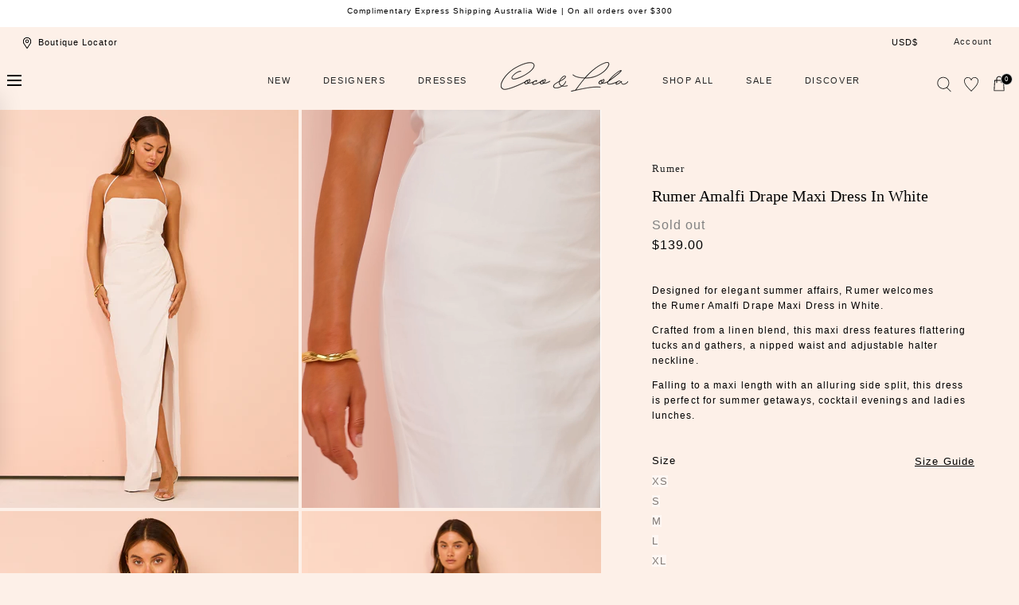

--- FILE ---
content_type: text/html; charset=utf-8
request_url: https://brauz-cocoandlola-fis-fe.netlify.app/click-and-collect-component-in-product-page?iframe_config=eyJncm91cF9udW1iZXIiOiJDT0NPQU5ETE9MQSIsImN1c3RvbWVyX2lkIjoiQ09DT0FORExPTEEjejVpM3YycW5oeGtfMTc2OTA5MTAwOTYzMiIsInNlc3Npb25faWQiOiJDT0NPQU5ETE9MQSN6NWkzdjJxbmh4a18xNzY5MDkxMDA5NjMyI2c5dWpjMm9tcHJlXzE3NjkwOTEwMDk2MzIiLCJzaG9waWZ5X2RvbWFpbiI6ImNvY29hbmRsb2xhLm15c2hvcGlmeS5jb20iLCJvcmlnaW4iOiJodHRwczovL2NvY29hbmRsb2xhLmNvbSIsImlzX3BkcCI6dHJ1ZSwiZWxlbWVudF9pZCI6ImJyYXV6LWZpbmQtaW4tc3RvcmUtcHJvZHVjdC1wYWdlIn0
body_size: 852
content:
<!DOCTYPE html><html><head><meta charSet="utf-8"/><meta name="viewport" content="width=device-width"/><meta name="next-head-count" content="2"/><link rel="preload" href="/_next/static/css/8b0e516e7bc604dd.css" as="style"/><link rel="stylesheet" href="/_next/static/css/8b0e516e7bc604dd.css" data-n-g=""/><noscript data-n-css=""></noscript><script defer="" nomodule="" src="/_next/static/chunks/polyfills-0d1b80a048d4787e.js"></script><script src="/_next/static/chunks/webpack-679ec91f415f9303.js" defer=""></script><script src="/_next/static/chunks/framework-7dc8a65f4a0cda33.js" defer=""></script><script src="/_next/static/chunks/main-e45bfc0e80d1013f.js" defer=""></script><script src="/_next/static/chunks/pages/_app-88db32da39cc9df6.js" defer=""></script><script src="/_next/static/chunks/224-d3e44cac633b7f1b.js" defer=""></script><script src="/_next/static/chunks/785-b4e16572891ff68d.js" defer=""></script><script src="/_next/static/chunks/pages/find-in-store-component/%5Btype%5D-d168e65335c96f76.js" defer=""></script><script src="/_next/static/jG0GeKGa1_NbpOS_Sekgo/_buildManifest.js" defer=""></script><script src="/_next/static/jG0GeKGa1_NbpOS_Sekgo/_ssgManifest.js" defer=""></script></head><body><div id="__next"><div id="Brauz_shopify_click_and_collect_element" class="sc-b789ed15-0 cmNDLt"></div></div><script id="__NEXT_DATA__" type="application/json">{"props":{"pageProps":{"iframe_config":{"group_number":"COCOANDLOLA","customer_id":"COCOANDLOLA#z5i3v2qnhxk_1769091009632","session_id":"COCOANDLOLA#z5i3v2qnhxk_1769091009632#g9ujc2ompre_1769091009632","shopify_domain":"cocoandlola.myshopify.com","origin":"https://cocoandlola.com","is_pdp":true,"element_id":"brauz-find-in-store-product-page"},"type":"pdp"},"__N_SSP":true},"page":"/find-in-store-component/[type]","query":{"iframe_config":"[base64]","type":"pdp"},"buildId":"jG0GeKGa1_NbpOS_Sekgo","isFallback":false,"gssp":true,"scriptLoader":[]}</script></body></html>

--- FILE ---
content_type: text/css
request_url: https://cocoandlola.com/cdn/shop/t/194/assets/component-badge.css?v=125476968579655203191767778295
body_size: -579
content:
.badge {
  font-size: 1rem;
  line-height: 1.7rem;
  letter-spacing: 0.1rem;
  text-transform: uppercase;
  font-weight: 600;
  text-align: center;
  color: var(--color-typography-body);
  background-color: var(--color-background-elements);
  padding: 0.3rem 0.8rem;
}

.badge--outline {
  border: 0.1rem solid var(--color-border-1);
}

.badge--sale {
  color: var(--color-sale-tag-text);
  background-color: var(--color-sale-tag);
  display:none;
}

.badge--border-light {
  border: .1rem solid var(--color-border-1);
}

.badge--background-light {
  background: var(--color-background-bg-1);
}


--- FILE ---
content_type: text/css
request_url: https://cocoandlola.com/cdn/shop/t/194/assets/section-footer.css?v=76338870562963518451767778295
body_size: 431
content:
.footer{color:var(--color-footer-text);background-color:var(--color-footer);padding:6.4rem 0 3.3rem;margin-top:auto}.footer__content{margin:0 0 .8rem}.footer-bottom-padding{padding:3rem 0rem}.footer-sub-bottom{position:relative;margin:0 auto;display:flex;flex-wrap:wrap}.footer__logo{font-size:0;display:inline-block;max-width:14.5rem;margin:0 0 2.4rem}.footer__logo img{width:100%;height:auto}.footer__content__text{color:#000c;font-size:10px;letter-spacing:1px;padding-top:10px}.footer__nav-item{position:relative}.footer__nav-item:after{content:"";background-color:#ededed;height:1px;width:100%;display:block;position:absolute;bottom:0;left:0;z-index:1}.footer__accordion{padding:1.4rem 0}.footer__socials{padding:2.4rem 0}.footer__title{margin:0}summary.footer__title{position:relative}.footer__acknowledgement{font-size:10px;letter-spacing:1.1px;padding:2rem 0rem}summary.footer__title svg{position:absolute;top:0;right:0;z-index:1;transform:translateY(-50%);transform:rotate(90deg)}[open] summary.footer__title svg{transform:rotate(-90deg)}summary.footer__title+*{padding-top:1.4rem}.footer__accordion li+li{margin-top:1.2rem}.footer__nav-item h6+ul li{margin-bottom:1.2rem}.footer__socials .footer__title{margin-bottom:1.6rem}.footer__localization{margin:3.2rem auto 3.7rem}.footer__localization__form+.footer__localization__form{margin-top:1.6rem}.footer__bottom__main{display:block;max-width:800px;margin:0 auto;text-align:center}.footer__copyright{order:2;margin:0}.footer__bottom__nav{order:1;margin-top:2.7rem}.footer__bottom__nav ul{display:flex;flex-wrap:wrap;align-items:center;justify-content:center}.footer__bottom__nav li{padding:0 10px;margin-bottom:1.9rem}.footer__bottom{padding-top:2rem;position:relative;background:#fdf0e8;margin-bottom:-4.2rem;padding-bottom:3.6rem}.footer__bottom__nav li{margin-bottom:0;border-left:1px solid #000;font-size:10px}.footer__bottom__nav li:nth-child(1){border-left:none}@media screen and (min-width: 990px){.footer{padding:2.6rem 0 3.8rem}.footer-newsletter-section{width:30%}.other-footer-columns{width:70%}.footer_column{width:25%}.footer a:hover{opacity:.8}.footer__logo{margin:0 0 1.6rem}.footer__content{margin:0}.footer__nav-item:after{content:none}.footer__nav-item ul:not(.list-socials) li+li{margin-top:1.3rem}.footer__title,.footer__socials .footer__title{margin:0 0 2rem}.footer__socials{padding:0}.footer-socials{margin-top:5rem}.footer__localization{display:flex;justify-content:flex-end;align-items:center;margin:6.4rem auto 4rem}.footer__localization__form+.footer__localization__form{margin-top:0}.footer__bottom{padding-top:3.6rem;margin-top:4.2rem;position:relative;background:#fdf0e9;margin-bottom:-4.2rem;padding-bottom:3.6rem}.footer__bottom-inner{display:block;text-align:center}.footer__bottom__main{order:1;flex-direction:row}.footer__copyright{order:1}.footer__bottom__nav{order:2;margin:0 0 0 2.4rem;font-size:11px}}.icon-bar__block{display:flex;align-items:center;padding:.5rem .75rem;color:#000;text-decoration:none}.icon-bar{display:flex;flex-wrap:wrap;justify-content:space-evenly}.icon-bar__block .icon-bar__text{padding:0 5px;font-size:11px;letter-spacing:1.1px}.footer-icon-bar{border-bottom:1px solid #f4f4f4;padding-bottom:15px}.footer-bottom-section{padding:4rem 0rem}.newsletter__title{font-family:adobe_garamond_proregular;font-size:24px;margin:0}.newsletter__entry{font-size:10px;letter-spacing:1px;padding-bottom:2em}.newsletter-form{display:flex;flex-wrap:wrap}.newsletter-form__field-wrapper{display:flex}#NewsletterForm--footer{border:1px solid #EDEDED;font-size:11px;letter-spacing:1.1px;padding:10px 70px 10px 10px}.newsletter-form__button{height:4rem;font-size:11px;letter-spacing:1.65px;min-width:auto;font-weight:medium}.footer-menu-title,.footer__title{margin:0;font-size:10px;text-transform:uppercase;letter-spacing:1px;font-weight:600}.footer__nav-item ul li{list-style:none}.footer__nav-item ul li a{text-decoration:none;color:#000c;text-transform:uppercase;letter-spacing:1px;font-size:10px}.footer__nav-item ul li p{margin-block-start:0em;margin-block-end:0em}.footer__nav-item ul{padding-inline-start:0px;padding-top:20px}@media screen and (max-width:989px){.footer{padding:3.4rem 0}.icon-bar__block{width:50%}.newsletter__title{font-size:20px}.footer-newsletter-section{padding-bottom:3.4rem}.footer-sub-bottom{display:block}#NewsletterForm--footer{width:60%}}.footer_column:last-child{padding-top:1.4rem}
/*# sourceMappingURL=/cdn/shop/t/194/assets/section-footer.css.map?v=76338870562963518451767778295 */


--- FILE ---
content_type: text/javascript; charset=utf-8
request_url: https://cocoandlola.com/products/rumer-amalfi-drape-maxi-dress-in-white.js
body_size: 1904
content:
{"id":6982807421062,"title":"Rumer Amalfi Drape Maxi Dress in White","handle":"rumer-amalfi-drape-maxi-dress-in-white","description":"\u003cstyle data-mce-fragment=\"1\" type=\"text\/css\"\u003e\u003c!--\ntd {border: 1px solid #cccccc;}br {mso-data-placement:same-cell;}\n--\u003e\u003c\/style\u003e\n\u003cp\u003eDesigned for elegant summer affairs, \u003ca href=\"https:\/\/cocoandlola.com.au\/collections\/rumer\"\u003e\u003cstrong\u003eRumer\u003c\/strong\u003e\u003c\/a\u003e welcomes the Rumer Amalfi Drape Maxi Dress in White. \u003c\/p\u003e\n\u003cp\u003eCrafted from a linen blend, this maxi dress features flattering tucks and gathers, a nipped waist and adjustable halter neckline. \u003c\/p\u003e\n\u003cp\u003eFalling to a maxi length with an alluring side split, this dress is perfect for summer getaways, cocktail evenings and ladies lunches. \u003c\/p\u003e\n\u003cp\u003e\u003cspan data-mce-fragment=\"1\" data-sheets-userformat='{\"2\":769,\"3\":{\"1\":0},\"11\":4,\"12\":0}' data-sheets-value='{\"1\":2,\"2\":\"DETAILS \u0026amp; CARE \\n\\nFabric: 47% CUPRO 31% LINEN 22% TENCEL\\n\\n- Tucks and gathers \\n- Nipped waist \\n- Side split\\n- Invisble zip closure \\n\\nCare Instructions: Cool gentle handwash\\n\\nSIZE \u0026amp; FIT \"}' data-sheets-root=\"1\"\u003e----\u003c\/span\u003e\u003c\/p\u003e\n\u003ch5\u003e\u003cspan data-mce-fragment=\"1\" data-sheets-userformat='{\"2\":769,\"3\":{\"1\":0},\"11\":4,\"12\":0}' data-sheets-value='{\"1\":2,\"2\":\"DETAILS \u0026amp; CARE \\n\\nFabric: 47% CUPRO 31% LINEN 22% TENCEL\\n\\n- Tucks and gathers \\n- Nipped waist \\n- Side split\\n- Invisble zip closure \\n\\nCare Instructions: Cool gentle handwash\\n\\nSIZE \u0026amp; FIT \"}' data-sheets-root=\"1\"\u003eDETAILS \u0026amp; CARE\u003c\/span\u003e\u003c\/h5\u003e\n\u003cp\u003e\u003cspan data-mce-fragment=\"1\" data-sheets-userformat='{\"2\":769,\"3\":{\"1\":0},\"11\":4,\"12\":0}' data-sheets-value='{\"1\":2,\"2\":\"DETAILS \u0026amp; CARE \\n\\nFabric: 47% CUPRO 31% LINEN 22% TENCEL\\n\\n- Tucks and gathers \\n- Nipped waist \\n- Side split\\n- Invisble zip closure \\n\\nCare Instructions: Cool gentle handwash\\n\\nSIZE \u0026amp; FIT \"}' data-sheets-root=\"1\"\u003eFabric: 47% CUPRO 31% LINEN 22% TENCEL\u003cbr data-mce-fragment=\"1\"\u003e\u003cbr data-mce-fragment=\"1\"\u003e- Tucks and gathers \u003cbr data-mce-fragment=\"1\"\u003e- Nipped waist \u003cbr data-mce-fragment=\"1\"\u003e- Side split\u003cbr data-mce-fragment=\"1\"\u003e- Invisible zip closure \u003cbr data-mce-fragment=\"1\"\u003e\u003cbr data-mce-fragment=\"1\"\u003eCare Instructions: Cool gentle hand-wash\u003c\/span\u003e\u003c\/p\u003e\n\u003ch5\u003e\u003cspan data-mce-fragment=\"1\" data-sheets-userformat='{\"2\":769,\"3\":{\"1\":0},\"11\":4,\"12\":0}' data-sheets-value='{\"1\":2,\"2\":\"DETAILS \u0026amp; CARE \\n\\nFabric: 47% CUPRO 31% LINEN 22% TENCEL\\n\\n- Tucks and gathers \\n- Nipped waist \\n- Side split\\n- Invisble zip closure \\n\\nCare Instructions: Cool gentle handwash\\n\\nSIZE \u0026amp; FIT \"}' data-sheets-root=\"1\"\u003e\u003cbr data-mce-fragment=\"1\"\u003eSIZE \u0026amp; FIT\u003c\/span\u003e\u003c\/h5\u003e\n\u003cp\u003e\u003cspan data-mce-fragment=\"1\" data-sheets-userformat='{\"2\":769,\"3\":{\"1\":0},\"11\":4,\"12\":0}' data-sheets-value='{\"1\":2,\"2\":\"DETAILS \u0026amp; CARE \\n\\nFabric: 47% CUPRO 31% LINEN 22% TENCEL\\n\\n- Tucks and gathers \\n- Nipped waist \\n- Side split\\n- Invisble zip closure \\n\\nCare Instructions: Cool gentle handwash\\n\\nSIZE \u0026amp; FIT \"}' data-sheets-root=\"1\"\u003e\u003c\/span\u003eOur Coco Girl Eden wears a size 1 \/ AU 8\u003cspan class=\"Apple-converted-space\"\u003e \u003c\/span\u003e\u003cbr\u003eEden’s measurements\u003cspan class=\"Apple-converted-space\"\u003e \u003c\/span\u003e\u003cbr\u003eHeight: 175\u003cbr\u003eBust: 89\u003cbr\u003eWaist: 64\u003cbr\u003eHips: 89\u003c\/p\u003e","published_at":"2024-06-11T11:17:22+10:00","created_at":"2024-01-23T09:51:22+11:00","vendor":"Rumer","type":"Maxi Dress","tags":["11\/06\/24 Live","23\/01\/24 Live","AugustSale24","back in stock","BF Sale 25","Bride to Be","Dress","Dress Edit","Dresses","End Of Season Sale 30% Off","Final Sale","FinalSale","JANUARY","JulySale24-FinalSale","JUNESALE20","LiveSalesChannels","MarchSale24-EXCLUSION","MarchSale24-FinalSale","Maxi Dress","MaySale-24","MaySale-24-FinalSale","midi \u0026 maxi dresses","New","New Arrival","New Arrivals","new season","On Sale","SALE CLOTHING","Sale20%off","Sale_Oct2024","summer getaway","White Dress Edit"],"price":13900,"price_min":13900,"price_max":13900,"available":false,"price_varies":false,"compare_at_price":26400,"compare_at_price_min":26400,"compare_at_price_max":26400,"compare_at_price_varies":false,"variants":[{"id":40477051060358,"title":"XS \/ White","option1":"XS","option2":"White","option3":null,"sku":"RM0612","requires_shipping":true,"taxable":true,"featured_image":null,"available":false,"name":"Rumer Amalfi Drape Maxi Dress in White - XS \/ White","public_title":"XS \/ White","options":["XS","White"],"price":13900,"weight":0,"compare_at_price":26400,"inventory_management":"shopify","barcode":null,"quantity_rule":{"min":1,"max":null,"increment":1},"quantity_price_breaks":[],"requires_selling_plan":false,"selling_plan_allocations":[]},{"id":40477051093126,"title":"S \/ White","option1":"S","option2":"White","option3":null,"sku":"RM0613","requires_shipping":true,"taxable":true,"featured_image":null,"available":false,"name":"Rumer Amalfi Drape Maxi Dress in White - S \/ White","public_title":"S \/ White","options":["S","White"],"price":13900,"weight":0,"compare_at_price":26400,"inventory_management":"shopify","barcode":null,"quantity_rule":{"min":1,"max":null,"increment":1},"quantity_price_breaks":[],"requires_selling_plan":false,"selling_plan_allocations":[]},{"id":40477051125894,"title":"M \/ White","option1":"M","option2":"White","option3":null,"sku":"RM0614","requires_shipping":true,"taxable":true,"featured_image":null,"available":false,"name":"Rumer Amalfi Drape Maxi Dress in White - M \/ White","public_title":"M \/ White","options":["M","White"],"price":13900,"weight":0,"compare_at_price":26400,"inventory_management":"shopify","barcode":null,"quantity_rule":{"min":1,"max":null,"increment":1},"quantity_price_breaks":[],"requires_selling_plan":false,"selling_plan_allocations":[]},{"id":40477051158662,"title":"L \/ White","option1":"L","option2":"White","option3":null,"sku":"RM0615","requires_shipping":true,"taxable":true,"featured_image":null,"available":false,"name":"Rumer Amalfi Drape Maxi Dress in White - L \/ White","public_title":"L \/ White","options":["L","White"],"price":13900,"weight":0,"compare_at_price":26400,"inventory_management":"shopify","barcode":null,"quantity_rule":{"min":1,"max":null,"increment":1},"quantity_price_breaks":[],"requires_selling_plan":false,"selling_plan_allocations":[]},{"id":40477051191430,"title":"XL \/ White","option1":"XL","option2":"White","option3":null,"sku":"RM0616","requires_shipping":true,"taxable":true,"featured_image":null,"available":false,"name":"Rumer Amalfi Drape Maxi Dress in White - XL \/ White","public_title":"XL \/ White","options":["XL","White"],"price":13900,"weight":0,"compare_at_price":26400,"inventory_management":"shopify","barcode":null,"quantity_rule":{"min":1,"max":null,"increment":1},"quantity_price_breaks":[],"requires_selling_plan":false,"selling_plan_allocations":[]}],"images":["\/\/cdn.shopify.com\/s\/files\/1\/0035\/4671\/0061\/files\/Coco_Lola_Rumer_AmalfiDrapeMaxi_020.jpg?v=1705968386","\/\/cdn.shopify.com\/s\/files\/1\/0035\/4671\/0061\/files\/Coco_Lola_Rumer_AmalfiDrapeMaxi_061.jpg?v=1705968386","\/\/cdn.shopify.com\/s\/files\/1\/0035\/4671\/0061\/files\/Coco_Lola_Rumer_AmalfiDrapeMaxi_08.jpg?v=1705968386","\/\/cdn.shopify.com\/s\/files\/1\/0035\/4671\/0061\/files\/Coco_Lola_Rumer_AmalfiDrapeMaxi_035.jpg?v=1705968386","\/\/cdn.shopify.com\/s\/files\/1\/0035\/4671\/0061\/files\/Coco_Lola_Rumer_AmalfiDrapeMaxi_047.jpg?v=1705968386","\/\/cdn.shopify.com\/s\/files\/1\/0035\/4671\/0061\/files\/Coco_Lola_Rumer_AmalfiDrapeMaxi_078.jpg?v=1705968386","\/\/cdn.shopify.com\/s\/files\/1\/0035\/4671\/0061\/files\/Coco_Lola_Rumer_AmalfiDrapeMaxi_068.jpg?v=1705968384","\/\/cdn.shopify.com\/s\/files\/1\/0035\/4671\/0061\/files\/Coco_Lola_Rumer_AmalfiDrapeMaxi_011.jpg?v=1705968384","\/\/cdn.shopify.com\/s\/files\/1\/0035\/4671\/0061\/files\/Coco_Lola_Rumer_AmalfiDrapeMaxi_079.jpg?v=1705968384","\/\/cdn.shopify.com\/s\/files\/1\/0035\/4671\/0061\/files\/Coco_Lola_Rumer_AmalfiDrapeMaxi_026.jpg?v=1705968384","\/\/cdn.shopify.com\/s\/files\/1\/0035\/4671\/0061\/files\/Coco_Lola_Rumer_AmalfiDrapeMaxi_06.jpg?v=1705966741"],"featured_image":"\/\/cdn.shopify.com\/s\/files\/1\/0035\/4671\/0061\/files\/Coco_Lola_Rumer_AmalfiDrapeMaxi_020.jpg?v=1705968386","options":[{"name":"Size","position":1,"values":["XS","S","M","L","XL"]},{"name":"Colour","position":2,"values":["White"]}],"url":"\/products\/rumer-amalfi-drape-maxi-dress-in-white","media":[{"alt":null,"id":25451013177478,"position":1,"preview_image":{"aspect_ratio":0.75,"height":1300,"width":975,"src":"https:\/\/cdn.shopify.com\/s\/files\/1\/0035\/4671\/0061\/files\/Coco_Lola_Rumer_AmalfiDrapeMaxi_020.jpg?v=1705968386"},"aspect_ratio":0.75,"height":1300,"media_type":"image","src":"https:\/\/cdn.shopify.com\/s\/files\/1\/0035\/4671\/0061\/files\/Coco_Lola_Rumer_AmalfiDrapeMaxi_020.jpg?v=1705968386","width":975},{"alt":null,"id":25451003904134,"position":2,"preview_image":{"aspect_ratio":0.751,"height":1300,"width":976,"src":"https:\/\/cdn.shopify.com\/s\/files\/1\/0035\/4671\/0061\/files\/preview_images\/ba036f8f90a744d09ef88801d0aa36f1.thumbnail.0000000000.jpg?v=1705965275"},"aspect_ratio":0.75,"duration":13460,"media_type":"video","sources":[{"format":"mp4","height":480,"mime_type":"video\/mp4","url":"https:\/\/cdn.shopify.com\/videos\/c\/vp\/ba036f8f90a744d09ef88801d0aa36f1\/ba036f8f90a744d09ef88801d0aa36f1.SD-480p-1.5Mbps-23504204.mp4","width":360},{"format":"mp4","height":1080,"mime_type":"video\/mp4","url":"https:\/\/cdn.shopify.com\/videos\/c\/vp\/ba036f8f90a744d09ef88801d0aa36f1\/ba036f8f90a744d09ef88801d0aa36f1.HD-1080p-7.2Mbps-23504204.mp4","width":810},{"format":"mp4","height":720,"mime_type":"video\/mp4","url":"https:\/\/cdn.shopify.com\/videos\/c\/vp\/ba036f8f90a744d09ef88801d0aa36f1\/ba036f8f90a744d09ef88801d0aa36f1.HD-720p-4.5Mbps-23504204.mp4","width":540},{"format":"m3u8","height":1080,"mime_type":"application\/x-mpegURL","url":"https:\/\/cdn.shopify.com\/videos\/c\/vp\/ba036f8f90a744d09ef88801d0aa36f1\/ba036f8f90a744d09ef88801d0aa36f1.m3u8","width":810}]},{"alt":null,"id":25451013341318,"position":3,"preview_image":{"aspect_ratio":0.75,"height":1300,"width":975,"src":"https:\/\/cdn.shopify.com\/s\/files\/1\/0035\/4671\/0061\/files\/Coco_Lola_Rumer_AmalfiDrapeMaxi_061.jpg?v=1705968386"},"aspect_ratio":0.75,"height":1300,"media_type":"image","src":"https:\/\/cdn.shopify.com\/s\/files\/1\/0035\/4671\/0061\/files\/Coco_Lola_Rumer_AmalfiDrapeMaxi_061.jpg?v=1705968386","width":975},{"alt":null,"id":25451038933126,"position":4,"preview_image":{"aspect_ratio":0.746,"height":2554,"width":1906,"src":"https:\/\/cdn.shopify.com\/s\/files\/1\/0035\/4671\/0061\/files\/Coco_Lola_Rumer_AmalfiDrapeMaxi_08.jpg?v=1705968386"},"aspect_ratio":0.746,"height":2554,"media_type":"image","src":"https:\/\/cdn.shopify.com\/s\/files\/1\/0035\/4671\/0061\/files\/Coco_Lola_Rumer_AmalfiDrapeMaxi_08.jpg?v=1705968386","width":1906},{"alt":null,"id":25451013243014,"position":5,"preview_image":{"aspect_ratio":0.75,"height":1300,"width":975,"src":"https:\/\/cdn.shopify.com\/s\/files\/1\/0035\/4671\/0061\/files\/Coco_Lola_Rumer_AmalfiDrapeMaxi_035.jpg?v=1705968386"},"aspect_ratio":0.75,"height":1300,"media_type":"image","src":"https:\/\/cdn.shopify.com\/s\/files\/1\/0035\/4671\/0061\/files\/Coco_Lola_Rumer_AmalfiDrapeMaxi_035.jpg?v=1705968386","width":975},{"alt":null,"id":25451039752326,"position":6,"preview_image":{"aspect_ratio":0.75,"height":1300,"width":975,"src":"https:\/\/cdn.shopify.com\/s\/files\/1\/0035\/4671\/0061\/files\/Coco_Lola_Rumer_AmalfiDrapeMaxi_047.jpg?v=1705968386"},"aspect_ratio":0.75,"height":1300,"media_type":"image","src":"https:\/\/cdn.shopify.com\/s\/files\/1\/0035\/4671\/0061\/files\/Coco_Lola_Rumer_AmalfiDrapeMaxi_047.jpg?v=1705968386","width":975},{"alt":null,"id":25451013406854,"position":7,"preview_image":{"aspect_ratio":0.75,"height":1300,"width":975,"src":"https:\/\/cdn.shopify.com\/s\/files\/1\/0035\/4671\/0061\/files\/Coco_Lola_Rumer_AmalfiDrapeMaxi_078.jpg?v=1705968386"},"aspect_ratio":0.75,"height":1300,"media_type":"image","src":"https:\/\/cdn.shopify.com\/s\/files\/1\/0035\/4671\/0061\/files\/Coco_Lola_Rumer_AmalfiDrapeMaxi_078.jpg?v=1705968386","width":975},{"alt":null,"id":25451013374086,"position":8,"preview_image":{"aspect_ratio":0.75,"height":1300,"width":975,"src":"https:\/\/cdn.shopify.com\/s\/files\/1\/0035\/4671\/0061\/files\/Coco_Lola_Rumer_AmalfiDrapeMaxi_068.jpg?v=1705968384"},"aspect_ratio":0.75,"height":1300,"media_type":"image","src":"https:\/\/cdn.shopify.com\/s\/files\/1\/0035\/4671\/0061\/files\/Coco_Lola_Rumer_AmalfiDrapeMaxi_068.jpg?v=1705968384","width":975},{"alt":null,"id":25451013144710,"position":9,"preview_image":{"aspect_ratio":0.75,"height":1300,"width":975,"src":"https:\/\/cdn.shopify.com\/s\/files\/1\/0035\/4671\/0061\/files\/Coco_Lola_Rumer_AmalfiDrapeMaxi_011.jpg?v=1705968384"},"aspect_ratio":0.75,"height":1300,"media_type":"image","src":"https:\/\/cdn.shopify.com\/s\/files\/1\/0035\/4671\/0061\/files\/Coco_Lola_Rumer_AmalfiDrapeMaxi_011.jpg?v=1705968384","width":975},{"alt":null,"id":25451013439622,"position":10,"preview_image":{"aspect_ratio":0.75,"height":1300,"width":975,"src":"https:\/\/cdn.shopify.com\/s\/files\/1\/0035\/4671\/0061\/files\/Coco_Lola_Rumer_AmalfiDrapeMaxi_079.jpg?v=1705968384"},"aspect_ratio":0.75,"height":1300,"media_type":"image","src":"https:\/\/cdn.shopify.com\/s\/files\/1\/0035\/4671\/0061\/files\/Coco_Lola_Rumer_AmalfiDrapeMaxi_079.jpg?v=1705968384","width":975},{"alt":null,"id":25451013210246,"position":11,"preview_image":{"aspect_ratio":0.75,"height":1300,"width":975,"src":"https:\/\/cdn.shopify.com\/s\/files\/1\/0035\/4671\/0061\/files\/Coco_Lola_Rumer_AmalfiDrapeMaxi_026.jpg?v=1705968384"},"aspect_ratio":0.75,"height":1300,"media_type":"image","src":"https:\/\/cdn.shopify.com\/s\/files\/1\/0035\/4671\/0061\/files\/Coco_Lola_Rumer_AmalfiDrapeMaxi_026.jpg?v=1705968384","width":975},{"alt":null,"id":25451013111942,"position":12,"preview_image":{"aspect_ratio":0.75,"height":1300,"width":975,"src":"https:\/\/cdn.shopify.com\/s\/files\/1\/0035\/4671\/0061\/files\/Coco_Lola_Rumer_AmalfiDrapeMaxi_06.jpg?v=1705966741"},"aspect_ratio":0.75,"height":1300,"media_type":"image","src":"https:\/\/cdn.shopify.com\/s\/files\/1\/0035\/4671\/0061\/files\/Coco_Lola_Rumer_AmalfiDrapeMaxi_06.jpg?v=1705966741","width":975}],"requires_selling_plan":false,"selling_plan_groups":[]}

--- FILE ---
content_type: text/javascript
request_url: https://cocoandlola.com/cdn/shop/t/194/assets/custom.js?v=68230131289703879111767778295
body_size: 314
content:
$(function(){initBrandFilter()});function initBrandFilter(){$(".brand-nav-item a").click(function(){var nav=$(this).attr("data-nav");if($(".brand-nav-item").removeClass("active"),$(this).parent().toggleClass("active"),$(".brand-results-row").addClass("inactive"),$(".brand-results-row").each(function(){var term=$(this).attr("data-term");nav==term&&$(this).removeClass("inactive")}),$(this).attr("data-toggle")=="brand")return!1})}$(".designer-grid-main-mobile").slick({infinite:!0,slidesToShow:2,slidesToScroll:1,dots:!0}),$(".featured-product-gallery-grid-main").slick({infinite:!1,slidesToShow:5,slidesToScroll:1,dots:!1,prevArrow:$(".button-arrow--left"),nextArrow:$(".button-arrow--right"),responsive:[{breakpoint:800,settings:{slidesToShow:4,slidesToScroll:1,infinite:!1,dots:!1,prevArrow:$(".button-arrow--left"),nextArrow:$(".button-arrow--right")}},{breakpoint:600,settings:{slidesToShow:2,slidesToScroll:1}},{breakpoint:480,settings:{slidesToShow:2,slidesToScroll:1}}]}),$(".featured-multi-column-slider").slick({infinite:!1,slidesToShow:3,slidesToScroll:1,dots:!1,prevArrow:$(".left-arrow"),nextArrow:$(".right-arrow"),responsive:[{breakpoint:9999,settings:"unslick"},{breakpoint:1e3,settings:{slidesToShow:2,slidesToScroll:1,infinite:!1,dots:!1,prevArrow:$(".button-arrow--left"),nextArrow:$(".button-arrow--right")}},{breakpoint:600,settings:{slidesToShow:2,slidesToScroll:1}},{breakpoint:480,settings:{slidesToShow:1,slidesToScroll:1}}]}),$(".featured-instagram__body").slick({infinite:!0,slidesToShow:3,slidesToScroll:1,dots:!1,prevArrow:$(".left-arrow-featured-image"),nextArrow:$(".right-arrow-featured-image"),responsive:[{breakpoint:9999,settings:"unslick"},{breakpoint:1e3,settings:{slidesToShow:2,slidesToScroll:1,infinite:!1,dots:!1,prevArrow:$(".button-arrow--left"),nextArrow:$(".button-arrow--right")}},{breakpoint:600,settings:{slidesToShow:2,slidesToScroll:1}},{breakpoint:480,settings:{slidesToShow:2,slidesToScroll:1}}]}),$(".mega-menu-container .mega-menu").each(function(index){var megaMenuValue=$(this).data("dropdown");$('[data-dropdown-rel="'+megaMenuValue+'"]').find("span").remove(),$('[data-dropdown-rel="'+megaMenuValue+'"]').not(".icon-search").append(' <span class="icon-down-arrow"></span>').addClass("mega-menu-parent").addClass("dropdown_link").removeClass("top_link"),$('[data-dropdown="'+megaMenuValue+'"]').each(function(index2){$(this).hasClass("mega-menu")||$(this).remove()}),$(this).clone().appendTo(".header .header__nav .header__nav__item")}),$(".mega-menu-parent").on("mouseenter",function(){$(this).hasClass("active_link")||($(".dropdown_container").hide(),$(this).find('[data-dropdown="'+$(this).data("dropdown-rel")+'"]').show(),$(this).addClass("active_link"),$(this).removeClass("header__nav__item--expand-on-hover"),$(this).removeClass("header__nav__item--expand-on-hover-single-column"),$(".is-absolute").parent().removeClass("feature_image"),$(this).find(".header__dropdown").remove())}),$(".mega-menu-parent").on("mouseleave",function(){$(this).parents(".header__nav").find('[data-dropdown="'+$(this).data("dropdown-rel")+'"]').hide(),$(this).removeClass("active_link")}),$(".mega-menu-container .mobile-mega-menu").each(function(index){$('[data-mobile-dropdown-rel="'+$(this).data("mobile-dropdown")+'"]').find("span").remove(),$('[data-mobile-dropdown-rel="'+$(this).data("mobile-dropdown")+'"]').addClass("mobile-mega-menu-parent sublink"),$('[data-mobile-dropdown-rel="'+$(this).data("mobile-dropdown")+'"]').append(this),$('[data-mobile-dropdown-rel="'+$(this).data("mobile-dropdown")+'"] > ul').each(function(index2){$(this).hasClass("mobile-mega-menu")||$(this).remove()})}),$(document).ready(function(){$(".mobile-submenu-link").click(function(){$(".mobile-submenu-link").removeClass("active"),$(".mobile-mega-menu ul").slideUp(),$(this).next().is(":visible")||($(this).next().slideDown(),$(this).addClass("active"))})}),$(document).ready(function(){$(".header__utils-left").click(function(){$(".search-form-mobile").css("display","block")}),$(".header__search__close").click(function(){$(".search-form-mobile").css("display","none")})});function openCity(evt,cityName){var i,tabcontent,tablinks;for(tabcontent=document.getElementsByClassName("tabcontent"),i=0;i<tabcontent.length;i++)tabcontent[i].style.display="none";for(tablinks=document.getElementsByClassName("tablinks"),i=0;i<tablinks.length;i++)tablinks[i].className=tablinks[i].className.replace(" active","");document.getElementById(cityName).style.display="block",evt.currentTarget.className+=" active"}$(document).ready(function(){$("#hide-mobile-prev").click(function(){$(".splide__arrow--prev").click()}),$("#hide-mobile-next").click(function(){$(".splide__arrow--next").click()})});
//# sourceMappingURL=/cdn/shop/t/194/assets/custom.js.map?v=68230131289703879111767778295


--- FILE ---
content_type: text/javascript
request_url: https://cocoandlola.com/cdn/shop/t/194/assets/product-selector.js?v=33376405638518610591767778295
body_size: 1371
content:
(()=>{if(customElements.get("product-selector"))return;class ProductSelector extends HTMLElement{constructor(){super(),this.addEventListener("change",debounce(this.onOptionChange.bind(this),200))}onOptionChange(event){if(this.updateOptions(event),this.updateMasterId(),event.target.hasAttribute("data-purchase-option")||event.target.hasAttribute("data-selling-plan-option")){event.target.hasAttribute("data-selling-plan-option")?(this.selectSellingPlanGroup(event.target),this.updateSellingPlanId(event.target.value),this.updateProductInfo()):event.target.hasAttribute("data-purchase-option")&&this.selectFirstSellingPlanGroupOption(event.target),this.toggleAddButton(!0,"");return}if(this.toggleAddButton(!0,""),this.updatePickupAvailability(),this.selectSellingPlanGroup(),!this.currentVariant){this.toggleAddButton(!0,window.theme.strings.product.unavailable),this.setUnavailable();return}this.updateMedia(),this.closest("modal-dialog")||this.updateURL(),this.updateVariantInput(),this.updateSellingPlanId(""),this.updateProductInfo()}updateOptions(event){const{name,value}=event.target,targetInstance=name.includes("options[")?this.querySelector(`[name="${name.split("options[")[1].split("]")[0]}"][value="${value}"]`):this.querySelector(`[name="options[${name}]"]`);targetInstance&&(targetInstance.type==="select-one"?targetInstance.value=value:targetInstance.type==="radio"&&(targetInstance.checked=!0)),this.options=Array.from(this.querySelectorAll("select, input:checked"),element=>element.value).filter((option,index,array)=>array.indexOf(option)===index)}selectSellingPlanGroup(checkedInput){const input=checkedInput||this.querySelector("#Product-Purchase-Option-One-Time");if(!input){this.querySelectorAll('[name="purchase_option"], [data-selling-plan-option]').forEach(option=>{option.checked=!1});return}if(checkedInput)checkedInput.closest("[data-purchase-option-wrapper]").querySelector("[data-purchase-option]").checked=!0;else{const sellingPlanGroupIds=this.currentVariant.selling_plan_allocations.map(alloc=>alloc.selling_plan_group_id).join(",");input.checked=!0,this.querySelectorAll("[data-purchase-option-wrapper]").forEach(plan=>{plan.hasAttribute("data-selling-plan-group-id")&&plan.classList.toggle("hidden",!sellingPlanGroupIds.includes(plan.dataset.sellingPlanGroupId))})}this.updateURL(input.value),this.querySelectorAll("[data-selling-plan-option]").forEach(option=>{option!==checkedInput&&(option.checked=!1)})}selectFirstSellingPlanGroupOption(checkedInput){this.querySelectorAll("[data-selling-plan-option]").forEach(option=>{option.checked=!1});const firstSellingPlanOption=checkedInput.closest("[data-purchase-option-wrapper]").querySelector("[data-selling-plan-option]");if(!firstSellingPlanOption){this.updateURL(),this.updateSellingPlanId(""),this.updateProductInfo();return}firstSellingPlanOption.checked=!0,this.updateURL(firstSellingPlanOption.value),this.updateSellingPlanId(firstSellingPlanOption.value),this.updateProductInfo()}updateSellingPlanId(sellingPlanId){const sellingPlanInput=document.querySelector('product-form [name="selling_plan"]');sellingPlanInput.value=sellingPlanId}updateMasterId(){this.currentVariant=this.getVariantData().find(variant=>!variant.options.map((option,index)=>this.options[index]===option).includes(!1))}updateMedia(){if(!this.currentVariant.featured_media)return;const productMedia=document.querySelector(`[data-product-quickview-media][data-media-id="${this.currentVariant.featured_media.id}"]`)||document.querySelector("product-media");productMedia&&(typeof productMedia.goToSlide=="function"?productMedia.goToSlide(this.currentVariant.featured_media.id):(document.querySelectorAll("[data-product-quickview-media]").forEach(media=>{media.style.display="none"}),productMedia.style.display="block"))}updateURL(sellingPlanId){if(!window.location.href.includes("/products"))return;const searchParams=new URLSearchParams(window.location.search);searchParams.set("variant",this.currentVariant.id),sellingPlanId?searchParams.set("selling_plan",sellingPlanId):searchParams.delete("selling_plan"),window.history.replaceState({},"",`${this.dataset.url}?${searchParams.toString()}`)}updateVariantInput(){const productForms=document.querySelectorAll(`#product-form-${this.dataset.section}, #product-form-installment`);this.hasAttribute("data-variant-id")&&this.setAttribute("data-variant-id",this.currentVariant.id),productForms.forEach(form=>{const input=form.querySelector('[name="id"]');input.value=this.currentVariant.id,input.dispatchEvent(new Event("change",{bubbles:!0}))})}updatePickupAvailability(){const pickUpAvailabilityNode=document.querySelector("pickup-availability");if(!(!pickUpAvailabilityNode||!this.currentVariant)){if(pickUpAvailabilityNode.dataset.variantId=this.currentVariant.id,this.currentVariant&&this.currentVariant.available){pickUpAvailabilityNode.setAttribute("available",""),pickUpAvailabilityNode.fetchAvailability(pickUpAvailabilityNode.dataset.variantId);return}pickUpAvailabilityNode.removeAttribute("available"),pickUpAvailabilityNode.innerHTML=""}}updateProductInfo(){const sellingPlansWrapper=this.querySelector("[data-selling-plans-wrapper]");sellingPlansWrapper&&sellingPlansWrapper.classList.add("is-loading"),fetch(`${this.dataset.url}?${this.hasAttribute("data-variant-id")?"variant="+this.dataset.variantId:new URLSearchParams(window.location.search).toString()}&section_id=${this.dataset.section}`).then(response=>response.text()).then(responseText=>{const html=new DOMParser().parseFromString(responseText,"text/html");this.changeProductPrice(html),this.updateInventoryNotice(html),this.hasAttribute("data-product-requires-selling-plan")&&!document.querySelector('[name="selling_plan"]').value?this.toggleAddButton(!0,"Please select selling plan"):this.toggleAddButton(!this.currentVariant.available,window.theme.strings.product.soldOut),sellingPlansWrapper&&(this.changeSellingPlansPrices(html),sellingPlansWrapper.classList.remove("is-loading")),this.changeSellingPlanDescription(html)})}updateInventoryNotice(html){const destination=document.querySelector("[data-inventory-notice]"),source=html.querySelector("[data-inventory-notice]");source&&destination&&(destination.innerHTML=source.innerHTML)}changeProductPrice(html){const id=`price-${this.dataset.section}`,destination=document.getElementById(id),source=html.getElementById(id);source&&destination&&(destination.outerHTML=source.outerHTML);const price=document.getElementById(`price-${this.dataset.section}`);price&&price.classList.remove("visibility-hidden")}changeSellingPlansPrices(html){const onTimePriceId=`#price-one-time-${this.dataset.section}`,plansPricesDestinations=document.querySelectorAll("[data-selling-plan-group-price]");!this.querySelector(onTimePriceId)&&!plansPricesDestinations||(this.querySelector(onTimePriceId)&&(this.querySelector(onTimePriceId).textContent=html.querySelector(onTimePriceId).textContent),plansPricesDestinations&&plansPricesDestinations.forEach(destination=>{destination.innerHTML=html.querySelector(`[data-selling-plan-group-price][data-selling-plan-group-name="${destination.dataset.sellingPlanGroupName}"]`).innerHTML}))}changeSellingPlanDescription(html){const sellingPlansDescription=this.querySelector("[data-selling-plan-description]");sellingPlansDescription&&(sellingPlansDescription.innerHTML=html.querySelector("[data-selling-plan-description]").innerHTML)}toggleAddButton(disable=!0,text){const productForm=document.getElementById(`product-form-${this.dataset.section}`);if(!productForm)return;const addButton=productForm.querySelector('[name="add"]'),buyNowButton=productForm.querySelector("[data-fast-checkout]"),addButtonText=productForm.querySelector('[name="add"] > span');addButton&&(disable?(addButton.setAttribute("disabled","disabled"),buyNowButton&&buyNowButton.setAttribute("disabled","disabled"),text?(addButtonText.textContent=text,addButton.classList.remove("is-loading")):addButton.classList.add("is-loading")):(addButton.removeAttribute("disabled"),buyNowButton&&buyNowButton.removeAttribute("disabled"),addButtonText.textContent=window.theme.strings.product.addToCart,addButton.classList.remove("is-loading"),buyNowButton&&buyNowButton.classList.remove("is-loading")))}setUnavailable(){const button=document.getElementById(`product-form-${this.dataset.section}`),addButton=button.querySelector('[name="add"]'),addButtonText=button.querySelector('[name="add"] > span'),price=document.getElementById(`price-${this.dataset.section}`);addButton&&(addButtonText.textContent=window.theme.strings.product.unavailable,price&&price.classList.add("visibility-hidden"))}getVariantData(){return JSON.parse(this.querySelector("[data-product-json]").textContent).variants}}customElements.define("product-selector",ProductSelector)})();
//# sourceMappingURL=/cdn/shop/t/194/assets/product-selector.js.map?v=33376405638518610591767778295
